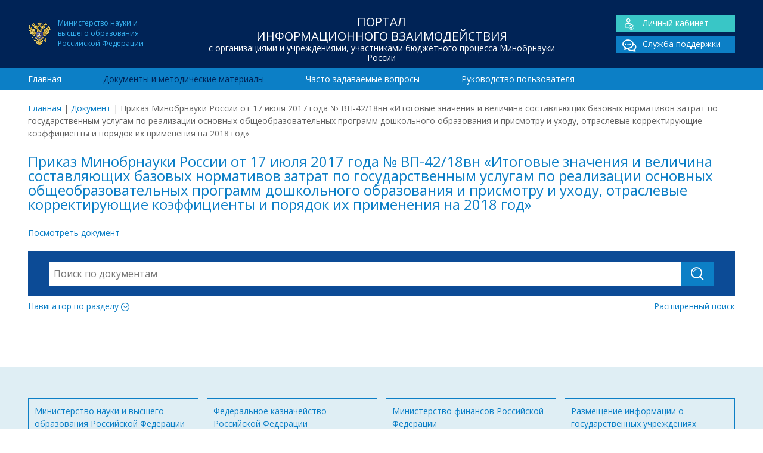

--- FILE ---
content_type: text/html; charset=UTF-8
request_url: https://www.cbias.ru/document/prikaz-minobrnauki-rossii-vp-42-18vn-ot-17-iyulya-2017g-itogovye-znacheniya-i-velichina-sostavlyayushhih-bazovyh-normativov-zatrat-po-gosudarstvennym-uslugam-po-realizatsii-osnovnyh-obshheobrazovatel/
body_size: 5346
content:
<!doctype html>
<html lang="ru">
	<head>
    
		<meta charset="utf-8">		
		<meta http-equiv="X-UA-Compatible" content="IE=edge">
        
        <title>  Приказ Минобрнауки России  от 17 июля 2017 года № ВП-42/18вн «Итоговые значения и величина составляющих базовых нормативов затрат по государственным услугам по реализации основных общеобразовательных программ дошкольного образования и присмотру и уходу, отраслевые корректирующие коэффициенты и порядок их применения на 2018 год» | ЦОИАС</title>
        <meta name="keywords" content="" >
		<meta name="description" content="">        
       
        <meta name="viewport" content="width=device-width, initial-scale=1, maximum-scale=1" /> 
        <meta name="HandheldFriendly" content="True"/>
    	<meta name="MobileOptimized" content="320">  
    	<meta http-equiv="cleartype" content="on"/> 	

		<!--[if lt IE 9]>
			<script src="http://html5shim.googlecode.com/svn/trunk/html5.js"></script>
    		<script src="http://css3-mediaqueries-js.googlecode.com/svn/trunk/css3-mediaqueries.js"></script>
		<![endif]-->
		
		<!-- Yandex.Metrika counter --> <script type="text/javascript" > (function(m,e,t,r,i,k,a){m[i]=m[i]||function(){(m[i].a=m[i].a||[]).push(arguments)}; m[i].l=1*new Date();k=e.createElement(t),a=e.getElementsByTagName(t)[0],k.async=1,k.src=r,a.parentNode.insertBefore(k,a)}) (window, document, "script", "https://mc.yandex.ru/metrika/tag.js", "ym"); ym(40117965, "init", { clickmap:true, trackLinks:true, accurateTrackBounce:true, webvisor:true }); </script> <noscript><div><img src="https://mc.yandex.ru/watch/40117965" style="position:absolute; left:-9999px;" alt="" /></div></noscript> <!-- /Yandex.Metrika counter -->
         
		<meta name='robots' content='max-image-preview:large' />
<link rel='dns-prefetch' href='//fonts.googleapis.com' />
<link rel='dns-prefetch' href='//s.w.org' />
<link rel='stylesheet' id='wp-block-library-css'  href='https://www.cbias.ru/wp-includes/css/dist/block-library/style.min.css' type='text/css' media='all' />
<link rel='stylesheet' id='googleFonts-css'  href='https://fonts.googleapis.com/css?family=Open+Sans%3A400%2C700&#038;subset=latin%2Ccyrillic' type='text/css' media='all' />
<link rel='stylesheet' id='normalize-css'  href='https://www.cbias.ru/wp-content/themes/cbias/library/css/normalize.css' type='text/css' media='all' />
<link rel='stylesheet' id='font-css'  href='https://www.cbias.ru/wp-content/themes/cbias/library/fonts/icomoon/style.css' type='text/css' media='all' />
<link rel='stylesheet' id='stylesheet-css'  href='https://www.cbias.ru/wp-content/themes/cbias/library/css/style.css' type='text/css' media='all' />
<link rel='stylesheet' id='responsive-css'  href='https://www.cbias.ru/wp-content/themes/cbias/library/css/responsive.css' type='text/css' media='all' />
<link rel='stylesheet' id='sphinxStyleSheets-css'  href='https://www.cbias.ru/wp-content/plugins/wordpress-sphinx-plugin/templates/sphinxsearch.css' type='text/css' media='all' />
<script type='text/javascript' src='https://www.cbias.ru/wp-includes/js/jquery/jquery.min.js' id='jquery-core-js'></script>
<script type='text/javascript' src='https://www.cbias.ru/wp-includes/js/jquery/jquery-migrate.min.js' id='jquery-migrate-js'></script>
<link rel="canonical" href="https://www.cbias.ru/document/prikaz-minobrnauki-rossii-vp-42-18vn-ot-17-iyulya-2017g-itogovye-znacheniya-i-velichina-sostavlyayushhih-bazovyh-normativov-zatrat-po-gosudarstvennym-uslugam-po-realizatsii-osnovnyh-obshheobrazovatel/" />
<link rel="icon" href="https://www.cbias.ru/wp-content/uploads/2021/09/ministry_education.png" sizes="32x32" />
<link rel="icon" href="https://www.cbias.ru/wp-content/uploads/2021/09/ministry_education.png" sizes="192x192" />
<link rel="apple-touch-icon" href="https://www.cbias.ru/wp-content/uploads/2021/09/ministry_education.png" />
<meta name="msapplication-TileImage" content="https://www.cbias.ru/wp-content/uploads/2021/09/ministry_education.png" />

	</head>

<body>
<div id="wrap">	

<header class="header">
	<div class="top_header">
    	<div class="container">
            <div class="span-lg-3">
            	<div class="ministry_education fs-12">Министерство науки и<BR>высшего образования<BR>Российской Федерации</div>
            </div>            
            <div class="span-lg-6">
            	<div class="h1">Портал<br> информационного взаимодействия<span>с организациями и учреждениями, участниками бюджетного процесса Минобрнауки России</span></div>            </div>
            <div class="span-lg-3">
            	<div class="main_links cf">
				<div class="lk"><a href="/sso_app"><span class="icon-user"></span>Личный кабинет</a></div>
    			<div><a href="/sso_app/support.spf"><span class="icon-chat_double"></span>Служба поддержки</a></div>
			</div>            </div>
    	</div>
    </div>    
    <div class="bottom_header">
   		<div class="container">
			<nav class="span-lg-12"><ul id="menu-main-menu" class="top-nav "><li><a href="https://www.cbias.ru/">Главная</a></li>
<li class="current-menu-item"><a href="https://www.cbias.ru/documents/">Документы и методические материалы</a></li>
<li><a href="https://www.cbias.ru/faq/">Часто задаваемые вопросы</a></li>
<li><a href="https://www.cbias.ru/rukovodstvo-polzovatelya/">Руководство пользователя</a></li>
</ul></nav>		</div>				
    </div>	
</header>

<div class="container">
	<div class="breadcrumbs span-lg-12 add-top"><span><a href="https://www.cbias.ru/">Главная</a></span> <span class="sep">|</span> <span><a href="https://www.cbias.ru/document/">Документ</a></span> <span class="sep">|</span> <span class="current">Приказ Минобрнауки России  от 17 июля 2017 года № ВП-42/18вн «Итоговые значения и величина составляющих базовых нормативов затрат по государственным услугам по реализации основных общеобразовательных программ дошкольного образования и присмотру и уходу, отраслевые корректирующие коэффициенты и порядок их применения на 2018 год»</span></div></div>
<main class="container entry-content">
	<section class="span-lg-12">
    	<h1>Приказ Минобрнауки России  от 17 июля 2017 года № ВП-42/18вн «Итоговые значения и величина составляющих базовых нормативов затрат по государственным услугам по реализации основных общеобразовательных программ дошкольного образования и присмотру и уходу, отраслевые корректирующие коэффициенты и порядок их применения на 2018 год»</h1><p><a href="https://www.cbias.ru/wp-content/uploads/2018/11/69_VP-42_18vn.pdf">Посмотреть документ</a></p>
<div class="add-top"><div class="block-search">

    <form role="search" method="get" id="searchform" action="https://www.cbias.ru/" class="cf">   
    	<div class="search-action">
        	<input type="search" id="s" name="s" value="" placeholder="Поиск по документам" autocomplete="off"/>
        	<div id="search-form-result"></div>
        </div> 
        <input type="text" name="nonce" value="b60e10a0c3" class="hidden" disabled>
        <input type="hidden" name="type" value="document"/>
        <button type="submit" class="btn"><span class="icon-search"></span></button>
     </form>
     
     <div class="cf">     
		<div class="toggle_btn collapsed" data-toggle="collapse" data-target="#section-navigator" aria-expanded="false" aria-controls="section-navigator">Навигатор по разделу <span class="icon-more"></span></div>
		<a href="https://www.cbias.ru/documents-search/" class="advance-search">Расширенный поиск</a>
	</div>
    
	<div class="collapse" id="section-navigator">    
		<ul>	<li class="cat-item cat-item-13"><a href="https://www.cbias.ru/documents/gosudarstvennoe-zadanie-i-otchet/">01. Государственное задание и отчет о его выполнении</a>
</li>
	<li class="cat-item cat-item-357"><a href="https://www.cbias.ru/documents/02-fo-gz-subsidii-na-its-i-publichnye-obyazatelstva/">02. ФО ГЗ, субсидии на ИЦ и публичные обязательства</a>
</li>
	<li class="cat-item cat-item-358"><a href="https://www.cbias.ru/documents/03-byudzhetirovanie-i-planirovanie-fhd-tekushhee-finansirovanie-ord/">03. Бюджетирование и планирование ФХД, текущее финансирование, ОРД</a>
</li>
	<li class="cat-item cat-item-16"><a href="https://www.cbias.ru/documents/platnye-obrazovatelnye-uslugi/">04. Платные образовательные услуги</a>
</li>
	<li class="cat-item cat-item-294"><a href="https://www.cbias.ru/documents/prochie-dokumenty/">05. Прочие документы</a>
</li>
	<li class="cat-item cat-item-295"><a href="https://www.cbias.ru/documents/arhiv/">06. Архив нормативно-методических документов 2021 года и старше</a>
<ul class='children'>
	<li class="cat-item cat-item-15"><a href="https://www.cbias.ru/documents/povyshenie-kvalifikatsii-sotrudnikov/">06.01 Повышение квалификации сотрудников образовательных организаций. Семинары-совещания</a>
</li>
	<li class="cat-item cat-item-195"><a href="https://www.cbias.ru/documents/sbor-zayavok-na-priobretenie-osnovnyh-sredstv-v-2017-godu/">06.02 Сбор заявок на приобретение основных средств в 2017 и 2018 годах</a>
</li>
	<li class="cat-item cat-item-345"><a href="https://www.cbias.ru/documents/06-03-byudzhetirovanie-i-planirovanie-fhd-formirovanie-pfhd/">06.03 Бюджетирование и планирование ФХД, формирование ПФХД</a>
</li>
	<li class="cat-item cat-item-346"><a href="https://www.cbias.ru/documents/06-04-perechen-gosudarstvennyh-uslug-gosudarstvennoe-zadanie-i-otchet-o-ego-vypolnenii/" title="cbias_icon_6">06.04 Перечень государственных услуг, государственное задание и отчет о его выполнении</a>
</li>
	<li class="cat-item cat-item-347"><a href="https://www.cbias.ru/documents/06-05-monitoring-chislennosti-i-oplaty-truda-rabotnikov-uchrezhdenij/">06.05 Мониторинг численности и оплаты труда работников учреждений</a>
</li>
	<li class="cat-item cat-item-348"><a href="https://www.cbias.ru/documents/06-06-normativnye-zatraty/">06.06 Нормативные затраты</a>
</li>
	<li class="cat-item cat-item-350"><a href="https://www.cbias.ru/documents/06-08-otchety-o-rezultatah-deyatelnosti/">06.07 Отчеты о результатах деятельности</a>
</li>
	<li class="cat-item cat-item-351"><a href="https://www.cbias.ru/documents/06-09-platnye-obrazovatelnye-uslugi/">06.08 Платные образовательные услуги</a>
</li>
	<li class="cat-item cat-item-352"><a href="https://www.cbias.ru/documents/06-10-publichnye-obyazatelstva/">06.09 Публичные обязательства</a>
</li>
	<li class="cat-item cat-item-353"><a href="https://www.cbias.ru/documents/06-11-raschet-subsidii-na-vypolnenie-gosudarstvennogo-zadaniya/">06.10 Расчет субсидии на выполнение государственного задания</a>
</li>
	<li class="cat-item cat-item-354"><a href="https://www.cbias.ru/documents/06-12-rejting-kachestva-finansovogo-menedzhmenta/">06.11 Рейтинг качества финансового менеджмента</a>
</li>
	<li class="cat-item cat-item-355"><a href="https://www.cbias.ru/documents/06-13-stipendialnyj-fond/">06.12 Стипендиальный фонд</a>
</li>
	<li class="cat-item cat-item-283"><a href="https://www.cbias.ru/documents/formirovanie-fo-gz-na-nir/">06.13 Формирование финансового обеспечения государственного задания на НИР и отчетов о его выполнении</a>
</li>
	<li class="cat-item cat-item-356"><a href="https://www.cbias.ru/documents/06-15-prochie-dokumenty/">06.14 Прочие документы</a>
</li>
	<li class="cat-item cat-item-296"><a href="https://www.cbias.ru/documents/spravochnye-materialy-i-informatsiya-predstavlennaya-na-publichnyh-meropriyatiyah-minobrnauki-rossii/">06.15 Справочные материалы и информация, представленная на публичных мероприятиях Минобрнауки России</a>
</li>
</ul>
</li>
</ul>	</div> 
    
 </div>
</div>    </section>
</main>

<div id="root_footer"></div></div>

<footer class="footer">
	<div class="top_footer">
    	<div class="container">        	
			<div class="span-lg-3 row"><a href="http://minobrnauki.gov.ru/">Министерство науки и высшего образования Российской Федерации <span>minobrnauki.gov.ru/</span></a></div><div class="span-lg-3 row"><a href="http://roskazna.ru">Федеральное казначейство Российской Федерации <span>roskazna.ru</span></a></div><div class="span-lg-3 row"><a href="http://minfin.ru">Министерство финансов Российской Федерации <span>minfin.ru</span></a></div><div class="span-lg-3 row"><a href="http://bus.gov.ru">Размещение информации о государственных учреждениях <span>bus.gov.ru</span></a></div><div class="cf"></div>    	   </div>
    </div>
	<div class="bottom_footer">
        <div class="container">
            <div class="span-lg-5">
                <div class="h1">Портал<br> информационного взаимодействия<span>с организациями и учреждениями, участниками бюджетного процесса Минобрнауки России</span></div>                <div class="ministry_education fs-12">Официальный ресурс Министерства науки и<BR>высшего образования Российской Федерации</div>
            </div>
            
            <div class="span-lg-3">
                <div class="footer-links"><ul id="menu-main-menu-1" class="footer-nav"><li><a href="https://www.cbias.ru/">Главная</a></li>
<li class="current-menu-item"><a href="https://www.cbias.ru/documents/">Документы и методические материалы</a></li>
<li><a href="https://www.cbias.ru/faq/">Часто задаваемые вопросы</a></li>
<li><a href="https://www.cbias.ru/rukovodstvo-polzovatelya/">Руководство пользователя</a></li>
</ul></div>                <hr/>
                Разработка и сопровождение –<br> Центр отраслевых информационно-аналитических систем Национального исследовательского университета "МЭИ"
		
            </div>
            <div class="span-lg-4">
            	<div class="main_links cf">
				<div class="lk"><a href="/sso_app"><span class="icon-user"></span>Личный кабинет</a></div>
    			<div><a href="/sso_app/support.spf"><span class="icon-chat_double"></span>Служба поддержки</a></div>
			</div>      
                <div style="text-align:right; margin-top:-30px; ">
                    <BR/>
                             Многоканальные телефоны<BR/>службы поддержки:
                    <BR/>
                    (495) 225-14-43
                    <BR/>
                    (495) 225-14-47		
                </div>          		
            </div>
        </div>
    </div>
</footer>

<script type='text/javascript' src='https://www.cbias.ru/wp-content/themes/cbias/library/js/collapse.min.js' id='collapse-js'></script>
<script type='text/javascript' src='https://www.cbias.ru/wp-content/themes/cbias/library/js/loadmore.js' id='loadmore-js'></script>
<script type='text/javascript' src='https://www.cbias.ru/wp-content/themes/cbias/library/js/jquery.typewatch.js' id='typewatch-js'></script>
<script type='text/javascript' src='https://www.cbias.ru/wp-content/themes/cbias/library/js/search.js' id='search-js'></script>



</body>
</html> 
